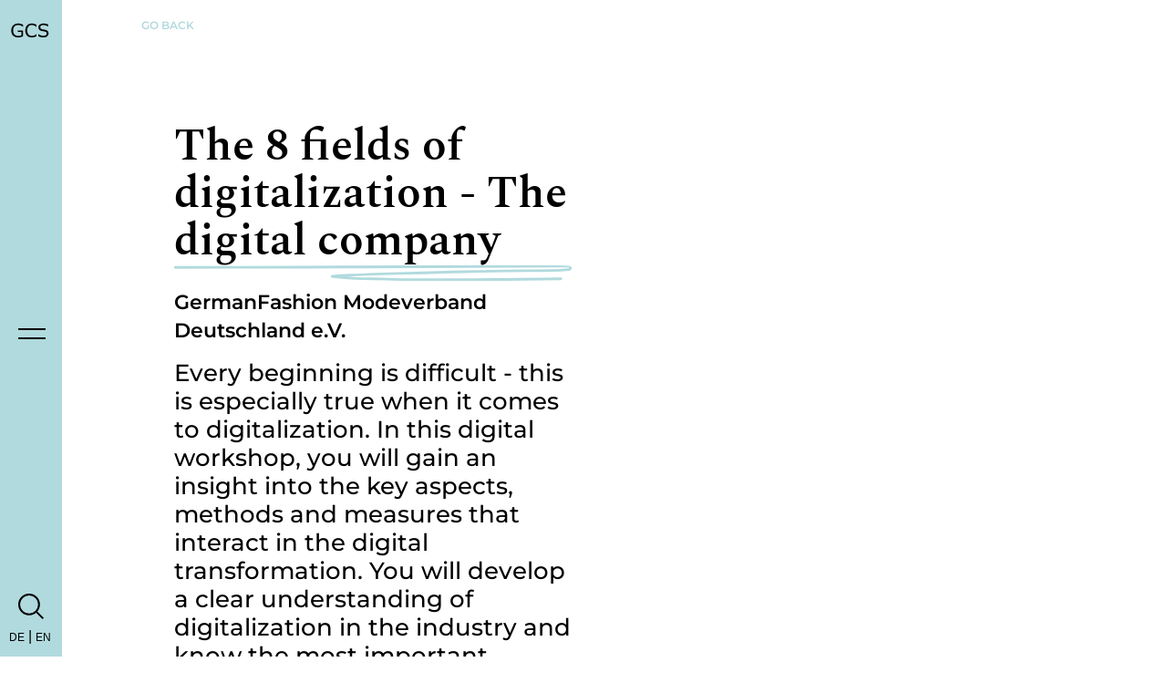

--- FILE ---
content_type: text/html; charset=UTF-8
request_url: http://www.gcs-consulting.de/en/node/324
body_size: 7111
content:


<!-- THEME DEBUG -->
<!-- THEME HOOK: 'html' -->
<!-- FILE NAME SUGGESTIONS:
   * html--node--324.html.twig
   * html--node--%.html.twig
   * html--node.html.twig
   x html.html.twig
-->
<!-- BEGIN OUTPUT from 'themes/master/templates/html.html.twig' -->
<!DOCTYPE html>
<html lang="en" dir="ltr" prefix="content: http://purl.org/rss/1.0/modules/content/  dc: http://purl.org/dc/terms/  foaf: http://xmlns.com/foaf/0.1/  og: http://ogp.me/ns#  rdfs: http://www.w3.org/2000/01/rdf-schema#  schema: http://schema.org/  sioc: http://rdfs.org/sioc/ns#  sioct: http://rdfs.org/sioc/types#  skos: http://www.w3.org/2004/02/skos/core#  xsd: http://www.w3.org/2001/XMLSchema# ">
  <head>
  <script id="Cookiebot" src="https://consent.cookiebot.com/uc.js" data-cbid="cdad7611-a31a-48b6-a472-469fa349f1c2" data-blockingmode="auto" type="text/javascript"></script>
    <meta charset="utf-8" />
<meta name="title" content="The 8 fields of digitalization - The digital company | GCS Consulting" />
<link rel="canonical" href="http://www.gcs-consulting.de/en/8-fields-digitalization-digital-company.html" />
<meta name="Generator" content="Drupal 8 (https://www.drupal.org)" />
<meta name="MobileOptimized" content="width" />
<meta name="HandheldFriendly" content="true" />
<meta name="viewport" content="width=device-width, initial-scale=1.0" />
<link rel="shortcut icon" href="/core/misc/favicon.ico" type="image/vnd.microsoft.icon" />
<link rel="alternate" hreflang="de" href="http://www.gcs-consulting.de/die-8-felder-der-digitalisierung-das-digitale-unternehmen.html" />
<link rel="alternate" hreflang="en" href="http://www.gcs-consulting.de/en/8-fields-digitalization-digital-company.html" />
<link rel="revision" href="http://www.gcs-consulting.de/en/8-fields-digitalization-digital-company.html" />

    <title>The 8 fields of digitalization - The digital company | GCS Consulting</title>
    <link rel="stylesheet" media="all" href="/core/assets/vendor/normalize-css/normalize.css?t9b8aj" />
<link rel="stylesheet" media="all" href="/core/misc/normalize-fixes.css?t9b8aj" />
<link rel="stylesheet" media="all" href="/core/themes/stable/css/system/components/ajax-progress.module.css?t9b8aj" />
<link rel="stylesheet" media="all" href="/core/themes/stable/css/system/components/align.module.css?t9b8aj" />
<link rel="stylesheet" media="all" href="/core/themes/stable/css/system/components/autocomplete-loading.module.css?t9b8aj" />
<link rel="stylesheet" media="all" href="/core/themes/stable/css/system/components/fieldgroup.module.css?t9b8aj" />
<link rel="stylesheet" media="all" href="/core/themes/stable/css/system/components/container-inline.module.css?t9b8aj" />
<link rel="stylesheet" media="all" href="/core/themes/stable/css/system/components/clearfix.module.css?t9b8aj" />
<link rel="stylesheet" media="all" href="/core/themes/stable/css/system/components/details.module.css?t9b8aj" />
<link rel="stylesheet" media="all" href="/core/themes/stable/css/system/components/hidden.module.css?t9b8aj" />
<link rel="stylesheet" media="all" href="/core/themes/stable/css/system/components/item-list.module.css?t9b8aj" />
<link rel="stylesheet" media="all" href="/core/themes/stable/css/system/components/js.module.css?t9b8aj" />
<link rel="stylesheet" media="all" href="/core/themes/stable/css/system/components/nowrap.module.css?t9b8aj" />
<link rel="stylesheet" media="all" href="/core/themes/stable/css/system/components/position-container.module.css?t9b8aj" />
<link rel="stylesheet" media="all" href="/core/themes/stable/css/system/components/progress.module.css?t9b8aj" />
<link rel="stylesheet" media="all" href="/core/themes/stable/css/system/components/reset-appearance.module.css?t9b8aj" />
<link rel="stylesheet" media="all" href="/core/themes/stable/css/system/components/resize.module.css?t9b8aj" />
<link rel="stylesheet" media="all" href="/core/themes/stable/css/system/components/sticky-header.module.css?t9b8aj" />
<link rel="stylesheet" media="all" href="/core/themes/stable/css/system/components/system-status-counter.css?t9b8aj" />
<link rel="stylesheet" media="all" href="/core/themes/stable/css/system/components/system-status-report-counters.css?t9b8aj" />
<link rel="stylesheet" media="all" href="/core/themes/stable/css/system/components/system-status-report-general-info.css?t9b8aj" />
<link rel="stylesheet" media="all" href="/core/themes/stable/css/system/components/tabledrag.module.css?t9b8aj" />
<link rel="stylesheet" media="all" href="/core/themes/stable/css/system/components/tablesort.module.css?t9b8aj" />
<link rel="stylesheet" media="all" href="/core/themes/stable/css/system/components/tree-child.module.css?t9b8aj" />
<link rel="stylesheet" media="all" href="/core/themes/classy/css/components/action-links.css?t9b8aj" />
<link rel="stylesheet" media="all" href="/core/themes/classy/css/components/breadcrumb.css?t9b8aj" />
<link rel="stylesheet" media="all" href="/core/themes/classy/css/components/button.css?t9b8aj" />
<link rel="stylesheet" media="all" href="/core/themes/classy/css/components/collapse-processed.css?t9b8aj" />
<link rel="stylesheet" media="all" href="/core/themes/classy/css/components/container-inline.css?t9b8aj" />
<link rel="stylesheet" media="all" href="/core/themes/classy/css/components/details.css?t9b8aj" />
<link rel="stylesheet" media="all" href="/core/themes/classy/css/components/exposed-filters.css?t9b8aj" />
<link rel="stylesheet" media="all" href="/core/themes/classy/css/components/field.css?t9b8aj" />
<link rel="stylesheet" media="all" href="/core/themes/classy/css/components/form.css?t9b8aj" />
<link rel="stylesheet" media="all" href="/core/themes/classy/css/components/icons.css?t9b8aj" />
<link rel="stylesheet" media="all" href="/core/themes/classy/css/components/inline-form.css?t9b8aj" />
<link rel="stylesheet" media="all" href="/core/themes/classy/css/components/item-list.css?t9b8aj" />
<link rel="stylesheet" media="all" href="/core/themes/classy/css/components/link.css?t9b8aj" />
<link rel="stylesheet" media="all" href="/core/themes/classy/css/components/links.css?t9b8aj" />
<link rel="stylesheet" media="all" href="/core/themes/classy/css/components/menu.css?t9b8aj" />
<link rel="stylesheet" media="all" href="/core/themes/classy/css/components/more-link.css?t9b8aj" />
<link rel="stylesheet" media="all" href="/core/themes/classy/css/components/pager.css?t9b8aj" />
<link rel="stylesheet" media="all" href="/core/themes/classy/css/components/tabledrag.css?t9b8aj" />
<link rel="stylesheet" media="all" href="/core/themes/classy/css/components/tableselect.css?t9b8aj" />
<link rel="stylesheet" media="all" href="/core/themes/classy/css/components/tablesort.css?t9b8aj" />
<link rel="stylesheet" media="all" href="/core/themes/classy/css/components/tabs.css?t9b8aj" />
<link rel="stylesheet" media="all" href="/core/themes/classy/css/components/textarea.css?t9b8aj" />
<link rel="stylesheet" media="all" href="/core/themes/classy/css/components/ui-dialog.css?t9b8aj" />
<link rel="stylesheet" media="all" href="/core/themes/classy/css/components/messages.css?t9b8aj" />
<link rel="stylesheet" media="all" href="/themes/master/css/app.css?t9b8aj" />
<link rel="stylesheet" media="all" href="/themes/master/css/slick/slick.css?t9b8aj" />
<link rel="stylesheet" media="all" href="/themes/master/css/slick/slick-theme.css?t9b8aj" />

    
<!--[if lte IE 8]>
<script src="/core/assets/vendor/html5shiv/html5shiv.min.js?v=3.7.3"></script>
<![endif]-->

    <script src="/core/assets/vendor/jquery/jquery.min.js?v=3.4.1"></script>
<script src="/themes/master/js/slick/slick.min.js?v=1.x"></script>
<script src="/themes/master/js/jquery.waitforimages.min.js?v=1.x"></script>
<script src="/themes/master/js/skrollr.min-min.js?v=1.x"></script>
<script src="/themes/master/js/skrollr.menu.min.js?v=1.x"></script>
<script src="/themes/master/node_modules/foundation-sites/dist/js/foundation.js?v=1.x"></script>
<script src="/themes/master/js/app.js?v=1.x"></script>

	<!-- Google tag (gtag.js) --> <script async src=https://www.googletagmanager.com/gtag/js?id=G-EH837RBPE5></script> <script> window.dataLayer = window.dataLayer || []; function gtag(){dataLayer.push(arguments);} gtag('js', new Date()); gtag('config', 'G-EH837RBPE5'); </script>
  </head>
  
  <body class="page-node-324 node-event white">
        <a href="#main-content" class="visually-hidden focusable">
      Skip to main content
    </a>
    
    

<!-- THEME DEBUG -->
<!-- THEME HOOK: 'off_canvas_page_wrapper' -->
<!-- BEGIN OUTPUT from 'core/themes/stable/templates/content/off-canvas-page-wrapper.html.twig' -->
  <div class="dialog-off-canvas-main-canvas" data-off-canvas-main-canvas>
    

<!-- THEME DEBUG -->
<!-- THEME HOOK: 'page' -->
<!-- FILE NAME SUGGESTIONS:
   * page--event.html.twig
   * page--node--324.html.twig
   * page--node--%.html.twig
   * page--node.html.twig
   x page.html.twig
-->
<!-- BEGIN OUTPUT from 'themes/master/templates/page.html.twig' -->













	





<div class="content-left bright-blue">
			<a href="/"><img class="logo-schrift" src="/themes/master/images/GCS_GCS_Logo_small12.svg" /></a>
			<div class="menu">
		<div class="button-box" id="menu-button">
							<div class="bar black" id="bar1"></div>
				<div class="bar black" id="bar2"></div>
					</div>
	</div>
	<div class="search" id="test-search">
					<div class="bar-search black" id="bar-search"></div>
			<div class="bar-search black" id="bar-search-1"></div>
			<svg id="search" class="search_svg" xmlns="http://www.w3.org/2000/svg" width="27.773" height="27.77" viewBox="0 0 27.773 27.77">
				<g id="Gruppe_1056" data-name="Gruppe 1056" transform="translate(-39 -39)">
					<circle id="svg_circle" class="svg_circle black" data-name="Ellipse 8" cx="10.807" cy="10.807" r="10.807" transform="translate(40 40)" fill="none" stroke="#fff" stroke-miterlimit="10" stroke-width="2"/>
					<line class="svg_line black" id="svg_line" data-name="Linie 10" x1="7.618" y1="7.615" transform="translate(58.448 58.448)" fill="none" stroke="#fff" stroke-miterlimit="10" stroke-width="2"/>
				</g>
			</svg>
			<div class="sidebarlang sidebarlang-subs hide-for-small-only">
				<a href="/die-8-felder-der-digitalisierung-das-digitale-unternehmen.html">DE</a> | <a href="/en/8-fields-digitalization-digital-company.html">EN</a>
			</div>			
		
	</div>
</div>
			
<div class="menu-content" id="menucontent">
	<!-- Menü, automatisch hidden-->
	<div class="grid-container">
		<div class="grid-x grid-padding-x">
					
			
							<div class="small-12 medium-10 medium-offset-2 large-10 large-offset-2 mobile cell">
					<a href="/en/about.html">
						About						
													<svg class="hide-for-small-only" xmlns="http://www.w3.org/2000/svg" width="150" height="40" viewBox="0 0 245.001 12.945"><path class="path-blue" id="line-2" d="M136,1601.276c79.068,0,244.833-3.648,241.963-1.706s-21.563,2.893-50.632,2.977-126.535,3.253-118.077,4.168c.507.055,8.339,1.466,24,1.579,16.658.12,3.033,1.528,113.775,0" transform="translate(-136 -1599)" fill="none" stroke="#000000" stroke-linecap="round" stroke-width="3" fill-rule="evenodd"/></svg>						
												
												
												
												
																														
					</a>
				</div>			
							<div class="small-12 medium-10 medium-offset-2 large-10 large-offset-2 mobile cell">
					<a href="/en/know-how.html">
						Know How						
												
													<svg class="hide-for-small-only" xmlns="http://www.w3.org/2000/svg" width="288.542" height="40" viewBox="0 0 388.542 22.049"><g id="Page-2" transform="translate(-1.5 -1.501)"><g id="_1-1-home" data-name="1-1-home" transform="translate(3 3)"><path class="path-turkis" id="line-2" d="M136,1603.359c125.967,0,390.055-6.989,385.483-3.268s-34.352,5.542-80.665,5.7-201.588,6.233-188.114,7.984c.808.105,13.285,2.808,38.232,3.024,26.539.23,4.832,2.927,181.26,0" transform="translate(-136 -1599)"fill="none" stroke="#82d0c3" stroke-linecap="round" stroke-width="3" fill-rule="evenodd"/></g></g></svg>						
												
												
												
																														
					</a>
				</div>			
							<div class="small-12 medium-10 medium-offset-2 large-10 large-offset-2 mobile cell">
					<a href="/en/news.html">
						News						
												
												
													<svg class="hide-for-small-only" xmlns="http://www.w3.org/2000/svg" width="250" height="40" viewBox="0 0 245.001 12.945"><path class="path-brightblue" id="line-2" d="M136,1601.276c79.068,0,244.833-3.648,241.963-1.706s-21.563,2.893-50.632,2.977-126.535,3.253-118.077,4.168c.507.055,8.339,1.466,24,1.579,16.658.12,3.033,1.528,113.775,0" transform="translate(-136 -1599)" fill="none" stroke="#000000" stroke-linecap="round" stroke-width="3" fill-rule="evenodd"/></svg>						
												
												
																														
					</a>
				</div>			
							<div class="small-12 medium-10 medium-offset-2 large-10 large-offset-2 mobile cell">
					<a href="/en/consultant-platform.html">
						Consultant Platform						
												
												
												
							
							<svg class="hide-for-small-only" xmlns="http://www.w3.org/2000/svg" width="400" height="40" viewBox="0 0 245.001 12.945"><path class="path-yellow" id="line-2" d="M136,1601.276c79.068,0,244.833-3.648,241.963-1.706s-21.563,2.893-50.632,2.977-126.535,3.253-118.077,4.168c.507.055,8.339,1.466,24,1.579,16.658.12,3.033,1.528,113.775,0" transform="translate(-136 -1599)" fill="none" stroke="#000000" stroke-linecap="round" stroke-width="3" fill-rule="evenodd"/></svg>						
												
																														
					</a>
				</div>			
							<div class="small-12 medium-10 medium-offset-2 large-10 large-offset-2 mobile cell">
					<a href="/en/career.html">
						Career						
												
												
												
												
													<svg class="hide-for-small-only" xmlns="http://www.w3.org/2000/svg" width="200" height="40" viewBox="0 0 245.001 12.945"><path class="path-white" id="line-2" d="M136,1601.276c79.068,0,244.833-3.648,241.963-1.706s-21.563,2.893-50.632,2.977-126.535,3.253-118.077,4.168c.507.055,8.339,1.466,24,1.579,16.658.12,3.033,1.528,113.775,0" transform="translate(-136 -1599)" fill="none" stroke="#000000" stroke-linecap="round" stroke-width="3" fill-rule="evenodd"/></svg>						
																														
					</a>
				</div>			
							<div class="small-12 medium-10 medium-offset-2 large-10 large-offset-2 mobile cell">
					<a href="/en/press.html">
						Press						
												
												
												
												
													<svg class="hide-for-small-only" xmlns="http://www.w3.org/2000/svg" width="200" height="40" viewBox="0 0 245.001 12.945"><path class="path-white" id="line-2" d="M136,1601.276c79.068,0,244.833-3.648,241.963-1.706s-21.563,2.893-50.632,2.977-126.535,3.253-118.077,4.168c.507.055,8.339,1.466,24,1.579,16.658.12,3.033,1.528,113.775,0" transform="translate(-136 -1599)" fill="none" stroke="#000000" stroke-linecap="round" stroke-width="3" fill-rule="evenodd"/></svg>						
																														
					</a>
				</div>			
				
		</div>
	</div>
	<div class="content-bottom">
		<div class="grid-container">
			<div class="grid-x grid-padding-x">
				<div class="medium-2 medium-offset-2 large-2 large-offset-2 cell">
					<p><a href="/en/imprint.html">Imprint</a></p>
				</div>
				<div class="medium-2 large-2 cell">
					<p><a href="/en/data-privacy.html">Data protection</a></p>
				</div>
				<div class="medium-2 large-2 cell">
					<p><a href="/en/contact.html">Contact</a></p>
				</div>
				<div class="small-12 medium-2 large-2 language cell">
					<div class="grid-container">
						<div class="grid-x grid-padding-x">
							<div class="small-6 medium-6 large-6 cell">
								<p><a href="/die-8-felder-der-digitalisierung-das-digitale-unternehmen.html">DE</a></p>
							</div>
							<div class="small-6 medium-6 large-6 cell">
								<p><a href="/en/8-fields-digitalization-digital-company.html">EN</a></p>
							</div>
						</div>
					</div>				
				</div>
			</div>
		</div>
	</div>
</div>

<!-- Menü Ende-->
<div class="search-content" id="searchcontent">
	<!-- Menü, automatisch hidden-->
	<div class="grid-container">
		<div class="grid-x grid-padding-x">
			<div class="small-10 small-offset-1 medium-offset-0 large-8 large-offset-2 cell">
				<div class="searchfield">
					<p>Please enter your search term</p>
					

<!-- THEME DEBUG -->
<!-- THEME HOOK: 'region' -->
<!-- FILE NAME SUGGESTIONS:
   * region--featured-top.html.twig
   x region.html.twig
-->
<!-- BEGIN OUTPUT from 'core/themes/classy/templates/layout/region.html.twig' -->
  <div class="region region-featured-top">
    

<!-- THEME DEBUG -->
<!-- THEME HOOK: 'block' -->
<!-- FILE NAME SUGGESTIONS:
   * block--searchapipagesearchblockform.html.twig
   * block--search-api-page-form-block.html.twig
   * block--search-api-page.html.twig
   x block.html.twig
-->
<!-- BEGIN OUTPUT from 'core/themes/classy/templates/block/block.html.twig' -->
<div class="search-api-page-block-form-suche search-form search-block-form container-inline block block-search-api-page block-search-api-page-form-block" data-drupal-selector="search-api-page-block-form-suche" id="block-searchapipagesearchblockform">
  
    
      

<!-- THEME DEBUG -->
<!-- THEME HOOK: 'form' -->
<!-- BEGIN OUTPUT from 'core/themes/classy/templates/form/form.html.twig' -->
<form action="/en/node/324" method="post" id="search-api-page-block-form-suche" accept-charset="UTF-8">
  

<!-- THEME DEBUG -->
<!-- THEME HOOK: 'form_element' -->
<!-- BEGIN OUTPUT from 'core/themes/classy/templates/form/form-element.html.twig' -->
<div class="js-form-item form-item js-form-type-search form-type-search js-form-item-keys form-item-keys form-no-label">
      

<!-- THEME DEBUG -->
<!-- THEME HOOK: 'form_element_label' -->
<!-- BEGIN OUTPUT from 'core/themes/classy/templates/form/form-element-label.html.twig' -->
<label for="edit-keys" class="visually-hidden">Search</label>
<!-- END OUTPUT from 'core/themes/classy/templates/form/form-element-label.html.twig' -->


        

<!-- THEME DEBUG -->
<!-- THEME HOOK: 'input__search' -->
<!-- FILE NAME SUGGESTIONS:
   * input--search.html.twig
   x input.html.twig
-->
<!-- BEGIN OUTPUT from 'core/themes/classy/templates/form/input.html.twig' -->
<input title="Enter the terms you wish to search for." data-drupal-selector="edit-keys" type="search" id="edit-keys" name="keys" value="" size="15" maxlength="128" class="form-search" />

<!-- END OUTPUT from 'core/themes/classy/templates/form/input.html.twig' -->


        </div>

<!-- END OUTPUT from 'core/themes/classy/templates/form/form-element.html.twig' -->



<!-- THEME DEBUG -->
<!-- THEME HOOK: 'input__hidden' -->
<!-- FILE NAME SUGGESTIONS:
   * input--hidden.html.twig
   x input.html.twig
-->
<!-- BEGIN OUTPUT from 'core/themes/classy/templates/form/input.html.twig' -->
<input autocomplete="off" data-drupal-selector="form-yfspoxwhbifq6ccio-rrlyxvwpbzjrfvbnok37vtym" type="hidden" name="form_build_id" value="form-_YfSpoxwhBiFQ6Ccio-rRlyxVWPBZjrfvBNok37VtYM" />

<!-- END OUTPUT from 'core/themes/classy/templates/form/input.html.twig' -->



<!-- THEME DEBUG -->
<!-- THEME HOOK: 'input__hidden' -->
<!-- FILE NAME SUGGESTIONS:
   * input--hidden.html.twig
   x input.html.twig
-->
<!-- BEGIN OUTPUT from 'core/themes/classy/templates/form/input.html.twig' -->
<input data-drupal-selector="edit-search-api-page-block-form-suche" type="hidden" name="form_id" value="search_api_page_block_form_suche" />

<!-- END OUTPUT from 'core/themes/classy/templates/form/input.html.twig' -->



<!-- THEME DEBUG -->
<!-- THEME HOOK: 'container' -->
<!-- BEGIN OUTPUT from 'core/themes/classy/templates/form/container.html.twig' -->
<div data-drupal-selector="edit-actions" class="form-actions js-form-wrapper form-wrapper" id="edit-actions">

<!-- THEME DEBUG -->
<!-- THEME HOOK: 'input__submit' -->
<!-- FILE NAME SUGGESTIONS:
   * input--submit.html.twig
   x input.html.twig
-->
<!-- BEGIN OUTPUT from 'core/themes/classy/templates/form/input.html.twig' -->
<input class="search-form__submit button js-form-submit form-submit" data-drupal-selector="edit-submit" type="submit" id="edit-submit" name="op" value="A" />

<!-- END OUTPUT from 'core/themes/classy/templates/form/input.html.twig' -->

</div>

<!-- END OUTPUT from 'core/themes/classy/templates/form/container.html.twig' -->


</form>

<!-- END OUTPUT from 'core/themes/classy/templates/form/form.html.twig' -->


  </div>

<!-- END OUTPUT from 'core/themes/classy/templates/block/block.html.twig' -->


  </div>

<!-- END OUTPUT from 'core/themes/classy/templates/layout/region.html.twig' -->


				</div>
			</div>
		</div>
	</div>
</div>

<div id="skrollr-body">
	

<!-- THEME DEBUG -->
<!-- THEME HOOK: 'region' -->
<!-- FILE NAME SUGGESTIONS:
   * region--content.html.twig
   x region.html.twig
-->
<!-- BEGIN OUTPUT from 'core/themes/classy/templates/layout/region.html.twig' -->
  <div class="region region-content">
    

<!-- THEME DEBUG -->
<!-- THEME HOOK: 'block' -->
<!-- FILE NAME SUGGESTIONS:
   * block--master-content.html.twig
   * block--system-main-block.html.twig
   * block--system.html.twig
   x block.html.twig
-->
<!-- BEGIN OUTPUT from 'core/themes/classy/templates/block/block.html.twig' -->
<div id="block-master-content" class="block block-system block-system-main-block">
  
    
      

<!-- THEME DEBUG -->
<!-- THEME HOOK: 'node' -->
<!-- FILE NAME SUGGESTIONS:
   * node--324--full.html.twig
   * node--324.html.twig
   * node--event--full.html.twig
   x node--event.html.twig
   * node--full.html.twig
   * node.html.twig
-->
<!-- BEGIN OUTPUT from 'themes/master/templates/node--event.html.twig' -->
<div class="box" id="box">
	<div class="navigation-container white">
		<div class="grid-container">
			<div class="grid-x grid-padding-x">
				<div class="medium-10 medium-offset-1 large-10 large-offset-1 cell">
					<div class="left-content">
						<a class="href-back brightblue" href="javascript:history.back();">Go back</a>
					</div>					
				</div>
			</div>
		</div>
	</div>

	<div class="grid-container">
		<div class="grid-container">
			<div class="grid-x grid-padding-x detail-h1-start event-font-size">
				<div class="medium-10 medium-offset-1 large-5 large-offset-1 cell">
					<h1>
						The 8 fields of digitalization - The digital company
						<svg xmlns="http://www.w3.org/2000/svg" width="100%" height="100%" viewBox="0 0 461.371 17.51"><g id="Page-1" transform="translate(137.384 63.054)"><g id="_1-3-detail" data-name="1-3-detail" transform="translate(-136.134 -61.805)"><g id="illustration" transform="translate(0 0)"><path style="fill:none; stroke-miterlimit:10; stroke-dasharray:10000; stroke: rgb(177, 218, 222); stroke-width: 3" data-50="stroke-dashoffset:10000;" data-end="stroke-dashoffset:0;" id="Path" d="M75.787,1.206C227.7,1.206,533.853-1.1,534.2,1.05s7.37,3.765-48.481,3.9-243.107,5.184-226.858,6.64c.975.087,16.021,2.335,46.106,2.515,32,.191,5.827,2.434,218.593,0" transform="translate(-75.787 -0.134)" fill="none" stroke="#82d0c3" stroke-linecap="round" stroke-width="2.5" fill-rule="evenodd"/></g></g></g></svg>
					</h1>
						<p><strong>GermanFashion Modeverband Deutschland e.V.&nbsp;</strong></p>

							
						<p>Every beginning is difficult - this is especially true when it comes to digitalization. In this digital workshop, you will gain an insight into the key aspects, methods and measures that interact in the digital transformation. You will develop a clear understanding of digitalization in the industry and know the most important technology trends. Get to know the 8 fields of digitalization and find out how you can use them as an opportunity.</p

				</div>
				<div class="medium-10 medium-offset-1 large-4 large-offset-2 cell">
					<h6>Date</h6>
					<p>


					
						Thursday, 14. March 2024,<br />
						09:30 - 16:30 o'clock
					</p>
					<h6>Moderation</h6>
					<p>Angelina M. Schock, Managing Partner&nbsp;&nbsp;</p>

<p>Dennis Hüge, Business Consultant&nbsp;</p>

					<h6>Organizer</h6>
					<p><strong>GermanFashion Modeverband Deutschland e.V.&nbsp;</strong></p>

					
										
						<h6>Place</h6>
						<p>
							Webinar<br />
							<br />
							 
						</p>
										
				<div class="footer">
										
										
						<div class="grid-x grid-padding-x" style="margin-bottom: calc(2 * 0.9375rem);">
							<div class="small-12 large-12 cell"> 
								<a href="https://germanfashion-akademie.de/anmeldung/?eventId=22634564-42fc-477f-aefe-a53162728556" target="_blank" class="order-publication-btn anmbutton">Registration</a>
							</div>
						</div>
										
										
										
										
										
										
					<div class="grid-x grid-padding-x  event-font-size" style="margin-bottom: 0.9375rem;">
						<div class="large-6 medium-6 cell">
							<p><a href="/ical.php?start=14.03.2024 07:30&end=14.03.2024 14:30&desc=The 8 fields of digitalization - The digital company&url=http://www.gcs-consulting.de/en/8-fields-digitalization-digital-company.html" target="_blank" class="order-publication-btn dlbtn">ICS</a></p>
						</div>
						<div class="large-6 medium-6 cell">					
															<p><a href="/sites/default/files/2024-02/Themenplan_8_Felder_der_Digitalisierung_140324_Online.pdf" target="_blank" class="order-publication-btn dlbtn">Agenda</a></p>
													</div>					
					</div>
					
					<div class="grid-x grid-padding-x  event-font-size social">
						<div class="large-12 cell">
														
													</div>
					</div>					
				
				</div>



					
				</div>
			</div>
		</div>
			</div>
</div>
<style>
.order-publication-btn{
	display: block !important;
}
.anmbutton{
	background-color: #b1dade !important;
	color: #000000 !important;
}
.dlbtn{
	background-image: url("data:image/svg+xml,%3Csvg xmlns='http://www.w3.org/2000/svg' width='14.122' height='21.919' viewBox='0 0 14.122 21.919'%3E%3Cg id='Gruppe_1091' data-name='Gruppe 1091' transform='translate(-1188.644 113.331) rotate(-90)'%3E%3Cpath id='Pfad_3807' data-name='Pfad 3807' d='M0,0V8.89H9.081' transform='translate(103.822 1189.351) rotate(45)' fill='none' stroke='%23fff' stroke-width='2'/%3E%3Cline id='Linie_14' data-name='Linie 14' y1='0.109' x2='15.825' transform='translate(97.5 1195.688)' fill='none' stroke='%23fff' stroke-width='2'/%3E%3Cline id='Linie_28' data-name='Linie 28' y2='12' transform='translate(92.412 1189.885)' fill='none' stroke='%23fff' stroke-width='2'/%3E%3C/g%3E%3C/svg%3E");	
	background-position: 135px;
	background-repeat: no-repeat;	
}
.dlbtn:hover {
	background-image: url("data:image/svg+xml,%3Csvg xmlns='http://www.w3.org/2000/svg' width='14.122' height='21.919' viewBox='0 0 14.122 21.919'%3E%3Cg id='Gruppe_1091' data-name='Gruppe 1091' transform='translate(-1188.644 113.331) rotate(-90)'%3E%3Cpath id='Pfad_3807' data-name='Pfad 3807' d='M0,0V8.89H9.081' transform='translate(103.822 1189.351) rotate(45)' fill='none' stroke='%23000' stroke-width='2'/%3E%3Cline id='Linie_14' data-name='Linie 14' y1='0.109' x2='15.825' transform='translate(97.5 1195.688)' fill='none' stroke='%23000' stroke-width='2'/%3E%3Cline id='Linie_28' data-name='Linie 28' y2='12' transform='translate(92.412 1189.885)' fill='none' stroke='%23000' stroke-width='2'/%3E%3C/g%3E%3C/svg%3E");		
}
.social img {
	display: inline-block;
	margin-right: 20px;
}
.white .footer {
	margin-top: 45px;
}
</style>

<!-- END OUTPUT from 'themes/master/templates/node--event.html.twig' -->


  </div>

<!-- END OUTPUT from 'core/themes/classy/templates/block/block.html.twig' -->


  </div>

<!-- END OUTPUT from 'core/themes/classy/templates/layout/region.html.twig' -->


	<div class="grid-container">
		<div class="footer">
							<div class="grid-x grid-padding-x">
					<div class="small-12 medium-10 medium-offset-1 large-4 large-offset-1 cell h2-center">
											</div>
					<div class="small-12 medium-10 medium-offset-1  large-4 large-offset-3 cell h2-center">
											</div>
				</div>
						
			<div class="footer-content">
				<div class="grid-container">
					<div class="grid-x grid-padding-x">
						<div class="medium-5 medium-offset-1 large-3 large-offset-1 cell">
							<p><span class="grey">Phone</span><br>+49 (0)89 - 89 13 65 - 0</p>
						</div>
						<div class="medium-5 medium-offset-1 large-3 large-offset-4 cell">
							<p><span class="grey">Mail</span><br><a href="mailto:info@gcs-consulting.de">info@gcs-consulting.de</a></p>
						</div>
					</div>
				</div>
				<div class="grid-container">
					<div class="grid-x grid-padding-x bottom-align">
						<div class="medium-5 medium-offset-1 large-3 large-offset-1 align-bottom cell">
							<p>
								<span class="grey">Address</span><br>
								GCS Consulting GmbH<br />
Firkenweg 1<br />
85774 Unterföhring<br />
Germany
							</p>
						</div>
						<div class="medium-5 medium-offset-1 large-2 large-offset-4 cell">
							<a href="/en/imprint.html"><p class="grey">Imprint</p></a>
							<a href="/en/data-privacy.html"><p class="grey">Data protection</p></a>
							
															<a href="https://subscribe.newsletter2go.com/?n2g=ewunqdpf-5ocdxumr-uhe" target="_blank"><p class="grey">Newsletter</p></a>
														
							
							
							


						</div>
					</div>
				</div>
			</div>
		</div>
	</div>
</div>
          
          


<!-- END OUTPUT from 'themes/master/templates/page.html.twig' -->


  </div>

<!-- END OUTPUT from 'core/themes/stable/templates/content/off-canvas-page-wrapper.html.twig' -->


    
    
  </body>
</html>

<!-- END OUTPUT from 'themes/master/templates/html.html.twig' -->



--- FILE ---
content_type: text/css
request_url: http://www.gcs-consulting.de/themes/master/css/slick/slick-theme.css?t9b8aj
body_size: 3613
content:
@charset 'UTF-8';
/* Slider */
.slick-loading .slick-list
{
    background: #fff url('./ajax-loader.gif') center center no-repeat;
}

/* Icons */
@font-face
{
    font-family: 'slick';
    font-weight: normal;
    font-style: normal;

    src: url('./fonts/slick.eot');
    src: url('./fonts/slick.eot?#iefix') format('embedded-opentype'), url('./fonts/slick.woff') format('woff'), url('./fonts/slick.ttf') format('truetype'), url('./fonts/slick.svg#slick') format('svg');
}
@font-face{
  font-family: "arrowfont";
  font-style: normal;
  font-weight: 400;
  src: url("../fonts/arrowfont/ARROW.ttf") format("ttf"), url("../fonts/arrowfont/ARROW.woff") format("woff"), url("../fonts/arrowfont/ARROW.otf") format("otf"), url("../fonts/arrowfont/ARROW.svg") format("svg");
}
/* Arrows */
.slick-prev,
.slick-next
{
    line-height: 0;

    position: absolute;
    top:4%;

    display: block;

    width: 20px;
    height: 20px;
    padding: 0;
    -webkit-transform: rotate(90deg);
    -ms-transform: rotate(90deg);
    transform: rotate(90deg);

    cursor: pointer;

    color: transparent;
    border: none;
    outline: none;
    background: transparent;
}
.slick-prev:hover,
.slick-prev:focus,
.slick-next:hover,
.slick-next:focus
{
    color: transparent;
    outline: none;
    background: transparent;
}
.slick-prev:hover:before,
.slick-prev:focus:before,
.slick-next:hover:before,
.slick-next:focus:before
{
    opacity: 1;
}
.slick-prev.slick-disabled:before,
.slick-next.slick-disabled:before
{
    opacity: .25;
}

.slick-prev:before,
.slick-next:before
{
    font-family: 'arrowfont';
    font-size: 29px;
    line-height:1;
    color: white;

    -webkit-font-smoothing: antialiased;
    -moz-osx-font-smoothing: grayscale;
}

.slick-prev
{
    left: -40px;
    top:50%;
    transform: rotate(-90deg);
}
[dir='rtl'] .slick-prev
{
    right: 0;
    left: auto;
}
.slick-prev:before
{
    content: 'A';
}
[dir='rtl'] .slick-prev:before
{
    content: '→';
}

.slick-next
{
    right:-25px;
    top:50%;
}
@media(max-width:667px){
  .slick-next,.slick-prev{
    top:3%;
  }
  .slick-prev{
	  left:-25px;
  }
}
@media(max-width:325px){
  .slick-next,.slick-prev{
    top:8px;
  }
}
[dir='rtl'] .slick-next
{
    right: auto;
    left: -25px;
}
.slick-next:before
{
    content: 'A';
}
[dir='rtl'] .slick-next:before
{
    content: 'A'; 
}

/* Dots */
.slick-dotted.slick-slider
{
    margin-bottom: 30px;
}

.slick-dots
{
    position: absolute;
    bottom: -25px;

    display: block;

    width: 100%;
    padding: 0;
    margin: 0;

    list-style: none;

    text-align: center;
}
.slick-dots li
{
    position: relative;

    display: inline-block;

    width: 20px;
    height: 20px;
    margin: 0 5px;
    padding: 0;

    cursor: pointer;
}
.slick-dots li button
{
    font-size: 0;
    line-height: 0;

    display: block;

    width: 20px;
    height: 20px;
    padding: 5px;

    cursor: pointer;

    color: transparent;
    border: 0;
    outline: none;
    background: transparent;
}
.slick-dots li button:hover,
.slick-dots li button:focus
{
    outline: none;
}
.slick-dots li button:hover:before,
.slick-dots li button:focus:before
{
    opacity: 1;
}
.slick-dots li button:before
{
    font-family: 'slick';
    font-size: 6px;
    line-height: 20px;

    position: absolute;
    top: 0;
    left: 0;

    width: 20px;
    height: 20px;

    content: '•';
    text-align: center;

    opacity: .25;
    color: black;

    -webkit-font-smoothing: antialiased;
    -moz-osx-font-smoothing: grayscale;
}
.slick-dots li.slick-active button:before
{
    opacity: .75;
    color: black;
}


--- FILE ---
content_type: application/x-javascript
request_url: https://consentcdn.cookiebot.com/consentconfig/cdad7611-a31a-48b6-a472-469fa349f1c2/gcs-consulting.de/configuration.js
body_size: 93
content:
CookieConsent.configuration.tags.push({id:32100416,type:"script",tagID:"",innerHash:"528853538",outerHash:"-335027083",tagHash:"6140545000170",url:"https://www.google-analytics.com/analytics.js",resolvedUrl:"https://www.google-analytics.com/analytics.js",cat:[3]});

--- FILE ---
content_type: text/javascript
request_url: http://www.gcs-consulting.de/themes/master/js/app.js?v=1.x
body_size: 9747
content:

jQuery(document).ready(function() {
  var menucontent = document.getElementById("menucontent");
  jQuery("#menu-button").click(animate_open);
  jQuery("#test-search").click(search_start);
  
  
  jQuery(".node-content_seite .content-margin a").each(function() {

	  if(jQuery(this).attr("href").indexOf(".pdf") >= 0) {
		  
		  jQuery(this).attr("target", "_blank");
		  jQuery(this).addClass("order-publication-btn");
	  }
  });



 jQuery(".years-2023").on("click", function() {
	 jQuery(".cont2020").hide();
	 jQuery(".cont2021").hide();
	 jQuery(".cont2022").hide();

	 jQuery(".years-2020").removeClass("active");	 	 
	 jQuery(".years-2021").removeClass("active");
	  jQuery(".years-2022").removeClass("active");
	 
	 	 
	 jQuery(".years-2023").addClass("active");
	 jQuery(".cont2023").show();
 });

 jQuery(".years-2022").on("click", function() {
	 jQuery(".cont2020").hide();
	 jQuery(".cont2021").hide();
	 jQuery(".cont2022").hide();
	 jQuery(".cont2023").hide();

	 jQuery(".years-2020").removeClass("active");	 	 
	 jQuery(".years-2021").removeClass("active");
	  jQuery(".years-2022").removeClass("active");
	  jQuery(".years-2023").removeClass("active");
	 
	 	 
	 jQuery(".years-2022").addClass("active");
	 jQuery(".cont2022").show();
 });

 jQuery(".years-2020").on("click", function() {
	 jQuery(".cont2020").hide();
	 jQuery(".cont2021").hide();
	 jQuery(".cont2022").hide();
jQuery(".cont2023").hide();
	 jQuery(".years-2020").removeClass("active");	 	 
	 jQuery(".years-2021").removeClass("active");
	  jQuery(".years-2022").removeClass("active");
	 jQuery(".years-2023").removeClass("active");
	 	 
	 jQuery(".years-2020").addClass("active");
	 jQuery(".cont2020").show();	 
 });
 
 jQuery(".years-2021").on("click", function() {
	 jQuery(".cont2020").hide();
	 jQuery(".cont2021").hide();
	 jQuery(".cont2022").hide();
jQuery(".cont2023").hide();
	 jQuery(".years-2020").removeClass("active");	 	 
	 jQuery(".years-2021").removeClass("active");
	  jQuery(".years-2022").removeClass("active");
	 
	 	 jQuery(".years-2023").removeClass("active");
	 jQuery(".years-2021").addClass("active");
	 jQuery(".cont2021").show();
 }); 
	 
	
  jQuery("form.search-api-page-block-form-suche").appendTo("#searchcontent div.searchfield");
	/*var search_button = document.getElementById("edit-submit"); 
	search_button.value = "A";*/
	/*
  var search_button = jQuery("#edit-submit");
  if(search_button.length){
  	search_button.val("A");
  }
  */
  
  /* jQuery(".scroll").on("click", function(){ //scrollanimation Navigation
	if (jQuery(window).width() > 1024){
  		var href = jQuery(this).attr("href");
  			jQuery("html, body").animate({
    			scrollTop:jQuery(href).offset().top -200
  			},"slow");
  		}
	});
  */
  
jQuery('#buyform').submit(function() {
	console.log("SUB");
	
	console.log(jQuery('input[name="email"]').val());
	
		console.log(jQuery('input[name="email2"]').val());
	
	if(jQuery('input[name="email"]').val() != jQuery('input[name="email2"]').val()) {
		alert("Die angegebenen E-Mail Adressen stimmen nicht überein.")
		return false;
	}
});


  
  function animate_open(){
  
    jQuery("#bar2").toggleClass("active");

    setTimeout(() =>{
      jQuery("#menucontent").toggleClass("active");
      jQuery("#info-banner").toggleClass("active");
      if(jQuery("#box").length){
	      document.getElementById("box").style.visibility = "hidden";
      }
      jQuery("#bar1").toggleClass("animate");
      jQuery("#bar2").toggleClass("animate-2");
    },400);

    jQuery("#menu-button").unbind("click");
    jQuery("#menu-button").click(animate_close);
  }

  function animate_close(){
    jQuery("#bar1").toggleClass("animate");
    jQuery("#bar2").toggleClass("animate-2");

    setTimeout(() =>{
      jQuery("#menucontent").toggleClass("active");
      jQuery("#bar2").toggleClass("active");
      jQuery("#info-banner").toggleClass("active");
      if(jQuery("#box").length){
	      document.getElementById("box").style.visibility = "visible";
      }
    },400);

    jQuery("#menu-button").unbind("click");
    jQuery("#menu-button").click(animate_open);
  }

  function search_start(){
    jQuery("#search").toggleClass("active");//Suchanimation (Kreis)//
    setTimeout(() =>{
      jQuery("#search").toggleClass("active-2");//Suchanimation Strich //
    },100);
    setTimeout(() =>{
      jQuery("#bar-search").toggleClass("active_bar");//Beide Kreuze erscheinen weiß und sind visible
      jQuery("#bar-search-1").toggleClass("active_bar");
      jQuery("#menu-button").toggleClass("active");//!?!
      if(document.getElementById("box").length){
	     document.getElementById("box").style.visibility = "hidden";
      }
      document.getElementById("menucontent").style.visibility = "hidden";
      if(jQuery("#info-banner").length){
      	document.getElementById("info-banner").style.visibility = "hidden";
      }
    },600);
    setTimeout(() =>{
      jQuery("#bar-search").toggleClass("active_bar-2");//Beide Kreuze drehen sich um 45 Grad
      jQuery("#bar-search-1").toggleClass("active_bar-2");
      jQuery("#searchcontent").toggleClass("active");
    },700);
    jQuery("#test-search").unbind("click");
    jQuery("#test-search").click(search_close);
  }

  function search_close(){
    jQuery("#bar-search").toggleClass("active_bar-2");
    jQuery("#bar-search-1").toggleClass("active_bar-2");
    setTimeout(() =>{
      jQuery("#bar-search").toggleClass("active_bar");
      jQuery("#bar-search-1").toggleClass("active_bar");
    },200);
    setTimeout(() =>{
      jQuery("#searchcontent").toggleClass("active");
      jQuery("#menu-button").toggleClass("active");
      document.getElementById("box").style.visibility = "visible";
      document.getElementById("menucontent").style.visibility = "visible";
      if(jQuery("#info-banner").length){
      	document.getElementById("info-banner").style.visibility = "visible";
      }
    },500);
    setTimeout(() =>{
      jQuery("#search").toggleClass("active");
      jQuery("#search").toggleClass("active-2");
    },500);
    jQuery("#test-search").unbind("click");
    jQuery("#test-search").click(search_start);
  }

  if(jQuery('.slide-text').length){
    jQuery('.slide-text').slick({
      arrows: true,
      slidesToShow: 1,
      slidesToScroll: 1,
    });
  }
  
  
  if(jQuery('.stufenlsider').length){
    jQuery('.stufenlsider').slick({
      arrows: true,
      slidesToShow: 1,
      slidesToScroll: 1,
	  autoplay: true,
	  autoplaySpeed: 3000,
    });
  } 
    
  if(jQuery('.banner-slider').length){
    jQuery('.banner-slider').slick({
      arrows: false,
      slidesToShow: 1,
      slidesToScroll: 1,
	  autoplay: true,
	  autoplaySpeed: 3000,
    });
  }  
  
  
  if(jQuery('.slide-partner-aboutslider').length){
    jQuery('.slide-partner-aboutslider').slick({
      slidesToShow: 4,
      slidesToScroll: 1,
      arrows: true,
      infinite: true,
      initialSlide: 1,
      responsive: [
        {
          breakpoint:700,
          settings: {
            slidesToShow: 1,
          }
        },
        {
          breakpoint:1025,
          settings: {
            slidesToShow: 3,
          }
        },
        {
          breakpoint:769,
          settings: {
            slidesToShow: 2,
          }
        }
      ]
    });
    

  } 
    
  if(jQuery('.event-container-vaaa').length){
    jQuery('.event-container-vaaa .slide-partner').slick({
      slidesToShow: 4,
      slidesToScroll: 1,
      arrows: true,
      infinite: true,
      initialSlide: 1,
      responsive: [
        {
          breakpoint:700,
          settings: {
            slidesToShow: 1,
          }
        },
        {
          breakpoint:1025,
          settings: {
            slidesToShow: 3,
          }
        },
        {
          breakpoint:769,
          settings: {
            slidesToShow: 2,
          }
        }
      ]
    });
	jQuery('.event-container-vaaa .slide-partner').slick('slickPrev');
  }  
  
  
    
  if(jQuery('.slide-partner-news').length){
    jQuery('.slide-partner-news').slick({
      slidesToShow: 4,
      slidesToScroll: 1,
      arrows: true,
      infinite: true,
      responsive: [
        {
          breakpoint:700,
          settings: {
            slidesToShow: 1,
          }
        },
        {
          breakpoint:1025,
          settings: {
            slidesToShow: 3,
          }
        },
        {
          breakpoint:769,
          settings: {
            slidesToShow: 2,
          }
        }
      ]
    });
  }
  if(jQuery('.slide-job').length){
   	jQuery('.slide-job').slick({
    	slidesToShow: 2,
		slidesToScroll: 1,
		arrows: true,
		infinite: true,
		responsive: [
    		{
        		breakpoint:700,
				settings: {
					slidesToShow: 1,
					}
    		}
		]
    });
	jQuery('.job-kasten').each(function() {
    	var solutionWidth = jQuery(this).outerWidth();
		jQuery(this).css('height', solutionWidth - 20);
	});
  }
  jQuery('.solution-kasten').each(function() {
    var solutionWidth = jQuery(this).outerWidth();
    jQuery(this).css('height', solutionWidth - 20);
  });
});

 window.addEventListener("load", function(event) {
	 
    if(jQuery("#svg_main").length){
	    if ($(window).width() < 1400) {
	      var main_svg = document.getElementById("svg_main");
	      main_svg.removeAttribute("viewBox");
	      main_svg.setAttribute("viewBox", "0 0 1200 2340" );
	    }
	    if ($(window).width() < 1280) {
	      var main_svg = document.getElementById("svg_main");
	      main_svg.removeAttribute("viewBox");
	      main_svg.setAttribute("viewBox", "0 0 1150 2340" );
	    }
	}
	var s = skrollr.init({forceHeight: false});
	setTimeout(function () {
		skrollr.get().refresh();
	}, 0);
	skrollr.menu.init(s, {
		animate: true,
	});
});

--- FILE ---
content_type: image/svg+xml
request_url: http://www.gcs-consulting.de/themes/master/images/GCS_GCS_Logo_small12.svg
body_size: 2288
content:
<?xml version="1.0" encoding="utf-8"?>
<!-- Generator: Adobe Illustrator 24.0.0, SVG Export Plug-In . SVG Version: 6.00 Build 0)  -->
<svg version="1.1" id="Ebene_1" xmlns="http://www.w3.org/2000/svg" xmlns:xlink="http://www.w3.org/1999/xlink" x="0px" y="0px"
	 viewBox="0 0 108 73" style="enable-background:new 0 0 108 73;" xml:space="preserve">
<g>
	<path d="M10.3,50.2c1.5,1.4,3.4,2.5,5.5,3.2c2.2,0.7,4.6,1.1,7.2,1.1c2,0,4.1-0.3,6.3-0.9c2.2-0.6,4.2-1.4,6-2.2V37.1H21.9V41h9
		v8.2c-1.1,0.4-2.3,0.8-3.8,1.1c-1.4,0.3-2.9,0.4-4.3,0.4c-3.9,0-7-1.2-9.3-3.6c-2.3-2.4-3.4-5.8-3.4-10.1c0-4.1,1.1-7.4,3.3-9.8
		s5.1-3.6,8.9-3.6c1.7,0,3.1,0.2,4.5,0.5c1.3,0.3,2.5,0.7,3.5,1.2c0.9,0.4,1.7,0.9,2.6,1.5c0.9,0.6,1.6,1.1,2,1.4h0.4v-5.3
		c-2.3-1.1-4.4-1.9-6.4-2.3c-2-0.5-3.9-0.7-5.8-0.7c-5.5,0-9.7,1.5-12.9,4.6C7,27.6,5.4,31.8,5.4,37.1c0,2.9,0.4,5.5,1.3,7.6
		C7.5,47,8.7,48.8,10.3,50.2z"/>
	<path d="M64,53.5c1.1-0.3,2-0.7,2.6-1c0.7-0.3,1.4-0.7,2.2-1v-5.2h-0.3c-1.6,1.5-3.4,2.6-5.3,3.3c-1.9,0.7-3.9,1.1-6,1.1
		c-1.6,0-3-0.3-4.4-0.8c-1.4-0.5-2.6-1.4-3.7-2.5c-1-1.1-1.8-2.4-2.5-4.1c-0.6-1.7-1-3.7-1-6.1c0-2.2,0.3-4.2,0.9-5.9
		c0.6-1.7,1.4-3.1,2.4-4.3c1.1-1.2,2.3-2,3.6-2.5c1.4-0.5,2.9-0.8,4.6-0.8c2.1,0,4,0.4,5.8,1.1c1.8,0.7,3.6,1.8,5.5,3.4h0.3v-5.3
		c-2.2-1.1-4.2-1.9-6-2.3c-1.8-0.4-3.6-0.7-5.4-0.7c-2.5,0-4.7,0.4-6.7,1.1c-2,0.8-3.7,1.9-5.2,3.3c-1.5,1.5-2.6,3.3-3.4,5.5
		c-0.8,2.2-1.2,4.6-1.2,7.4c0,2.9,0.4,5.5,1.2,7.6c0.8,2.2,1.9,4,3.4,5.4c1.5,1.5,3.2,2.5,5.2,3.2c2,0.7,4.2,1,6.6,1
		c1.3,0,2.5-0.1,3.5-0.3C62.1,54,63.1,53.7,64,53.5z"/>
	<path d="M86,54.5c2.2,0,4.2-0.3,5.8-0.8s3-1.3,4.2-2.2c1.1-0.9,1.9-2,2.5-3.2c0.6-1.3,0.9-2.6,0.9-3.9c0-2.4-0.6-4.3-1.9-5.6
		c-1.3-1.3-3.1-2.3-5.6-3c-1.2-0.3-2.7-0.6-4.5-0.9c-1.8-0.3-3.1-0.6-4.1-0.8c-1.8-0.4-3.1-1-3.8-1.8c-0.7-0.8-1.1-1.9-1.1-3.3
		c0-1.6,0.7-2.8,2.2-3.8c1.4-1,3.4-1.5,5.7-1.5c2.2,0,4.3,0.4,6.4,1.1c2.1,0.7,3.7,1.6,5,2.7h0.3v-5.3c-1.5-0.7-3.2-1.2-5.2-1.7
		c-2-0.4-4.1-0.7-6.5-0.7c-3.6,0-6.6,0.9-9,2.7c-2.4,1.8-3.5,4.1-3.5,6.9c0,2.4,0.7,4.4,2.1,5.9c1.4,1.5,3.6,2.6,6.6,3.2
		c1.5,0.3,2.9,0.5,4.2,0.7c1.3,0.2,2.5,0.4,3.6,0.7c1.5,0.4,2.6,0.9,3.3,1.6c0.7,0.7,1.1,1.8,1.1,3.3c0,1.7-0.8,3.1-2.3,4.1
		c-1.5,1-3.7,1.5-6.4,1.5c-1.9,0-4-0.4-6.2-1.1c-2.2-0.8-4.2-1.8-5.9-3.3h-0.3v5.6c2,0.9,3.9,1.5,5.9,2C81.5,54.3,83.6,54.5,86,54.5
		z"/>
</g>
</svg>


--- FILE ---
content_type: application/x-javascript; charset=utf-8
request_url: https://consent.cookiebot.com/cdad7611-a31a-48b6-a472-469fa349f1c2/cc.js?renew=false&referer=www.gcs-consulting.de&dnt=false&init=false
body_size: 216
content:
if(console){var cookiedomainwarning='Error: The domain WWW.GCS-CONSULTING.DE is not authorized to show the cookie banner for domain group ID cdad7611-a31a-48b6-a472-469fa349f1c2. Please add it to the domain group in the Cookiebot Manager to authorize the domain.';if(typeof console.warn === 'function'){console.warn(cookiedomainwarning)}else{console.log(cookiedomainwarning)}};

--- FILE ---
content_type: text/javascript
request_url: http://www.gcs-consulting.de/themes/master/js/skrollr.min-min.js?v=1.x
body_size: 12389
content:
!function(e,t,r){"use strict";function n(r){if(o=t.documentElement,a=t.body,_(),ne=this,se=(r=r||{}).constants||{},r.easing)for(var n in r.easing)Y[n]=r.easing[n];ge=r.edgeStrategy||"set",ie={beforerender:r.beforerender,render:r.render,keyframe:r.keyframe},(le=!1!==r.forceHeight)&&(Pe=r.scale||1),ce=r.mobileDeceleration||w,ue=!1!==r.smoothScrolling,me=r.smoothScrollingDuration||E,pe={targetTop:ne.getScrollTop()},($e=(r.mobileCheck||function(){return/Android|iPhone|iPad|iPod|BlackBerry/i.test(navigator.userAgent||navigator.vendor||e.opera)})())?((ae=t.getElementById(r.skrollrBody||x))&&re(),R(),Ae(o,[y,S],[T])):Ae(o,[y,b],[T]),ne.refresh(),ye(e,"resize orientationchange",function(){var e=o.clientWidth,t=o.clientHeight;(t!==qe||e!==ze)&&(qe=t,ze=e,Le=!0)});var i=G();return function e(){X(),he=i(e)}(),ne}var o,a,i={get:function(){return ne},init:function(e){return ne||new n(e)},VERSION:"0.6.30"},l=Object.prototype.hasOwnProperty,s=e.Math,c=e.getComputedStyle,f="touchstart",u="touchmove",m="touchcancel",p="touchend",d="skrollable",g=d+"-before",v=d+"-between",h=d+"-after",y="skrollr",T="no-"+y,b=y+"-desktop",S=y+"-mobile",k="linear",w=.004,x="skrollr-body",E=200,A="center",F="bottom",C="___skrollable_id",H=/^(?:input|textarea|button|select)$/i,D=/^\s+|\s+$/g,I=/^data(?:-(_\w+))?(?:-?(-?\d*\.?\d+p?))?(?:-?(start|end|top|center|bottom))?(?:-?(top|center|bottom))?$/,P=/\s*(@?[\w\-\[\]]+)\s*:\s*(.+?)\s*(?:;|$)/gi,N=/^(@?[a-z\-]+)\[(\w+)\]$/,O=/-([a-z0-9_])/g,V=function(e,t){return t.toUpperCase()},z=/[\-+]?[\d]*\.?[\d]+/g,q=/\{\?\}/g,L=/rgba?\(\s*-?\d+\s*,\s*-?\d+\s*,\s*-?\d+/g,M=/[a-z\-]+-gradient/g,$="",B="",_=function(){var e=/^(?:O|Moz|webkit|ms)|(?:-(?:o|moz|webkit|ms)-)/;if(c){var t=c(a,null);for(var r in t)if($=r.match(e)||+r==r&&t[r].match(e))break;if(!$)return void($=B="");"-"===($=$[0]).slice(0,1)?(B=$,$={"-webkit-":"webkit","-moz-":"Moz","-ms-":"ms","-o-":"O"}[$]):B="-"+$.toLowerCase()+"-"}},G=function(){var t=e.requestAnimationFrame||e[$.toLowerCase()+"RequestAnimationFrame"],r=He();return($e||!t)&&(t=function(t){var n=He()-r,o=s.max(0,1e3/60-n);return e.setTimeout(function(){r=He(),t()},o)}),t},K=function(){var t=e.cancelAnimationFrame||e[$.toLowerCase()+"CancelAnimationFrame"];return($e||!t)&&(t=function(t){return e.clearTimeout(t)}),t},Y={begin:function(){return 0},end:function(){return 1},linear:function(e){return e},quadratic:function(e){return e*e},cubic:function(e){return e*e*e},swing:function(e){return-s.cos(e*s.PI)/2+.5},sqrt:function(e){return s.sqrt(e)},outCubic:function(e){return s.pow(e-1,3)+1},bounce:function(e){var t;if(.5083>=e)t=3;else if(.8489>=e)t=9;else if(.96208>=e)t=27;else{if(!(.99981>=e))return 1;t=91}return 1-s.abs(3*s.cos(e*t*1.028)/t)}};n.prototype.refresh=function(e){var n,o,a=!1;for(e===r?(a=!0,oe=[],Me=0,e=t.getElementsByTagName("*")):e.length===r&&(e=[e]),n=0,o=e.length;o>n;n++){var i=e[n],l=i,s=[],c=ue,f=ge,u=!1;if(a&&C in i&&delete i[C],i.attributes){for(var m=0,p=i.attributes.length;p>m;m++){var g=i.attributes[m];if("data-anchor-target"!==g.name)if("data-smooth-scrolling"!==g.name)if("data-edge-strategy"!==g.name)if("data-emit-events"!==g.name){var v=g.name.match(I);if(null!==v){var h={props:g.value,element:i,eventType:g.name.replace(O,V)};s.push(h);var y=v[1];y&&(h.constant=y.substr(1));var T=v[2];/p$/.test(T)?(h.isPercentage=!0,h.offset=(0|T.slice(0,-1))/100):h.offset=0|T;var b=v[3],S=v[4]||b;b&&"start"!==b&&"end"!==b?(h.mode="relative",h.anchors=[b,S]):(h.mode="absolute","end"===b?h.isEnd=!0:h.isPercentage||(h.offset=h.offset*Pe))}}else u=!0;else f=g.value;else c="off"!==g.value;else if(null===(l=t.querySelector(g.value)))throw'Unable to find anchor target "'+g.value+'"'}var k,w,x;if(s.length)!a&&C in i?(x=i[C],k=oe[x].styleAttr,w=oe[x].classAttr):(x=i[C]=Me++,k=i.style.cssText,w=Ee(i)),oe[x]={element:i,styleAttr:k,classAttr:w,anchorTarget:l,keyFrames:s,smoothScrolling:c,edgeStrategy:f,emitEvents:u,lastFrameIndex:-1},Ae(i,[d],[])}}for(ke(),n=0,o=e.length;o>n;n++){var E=oe[e[n][C]];E!==r&&(j(E),Z(E))}return ne},n.prototype.relativeToAbsolute=function(e,t,r){var n=o.clientHeight,a=e.getBoundingClientRect(),i=a.top,l=a.bottom-a.top;return t===F?i-=n:t===A&&(i-=n/2),r===F?i+=l:r===A&&(i+=l/2),(i+=ne.getScrollTop())+.5|0},n.prototype.animateTo=function(e,t){t=t||{};var n=He(),o=ne.getScrollTop(),a=t.duration===r?1e3:t.duration;return(fe={startTop:o,topDiff:e-o,targetTop:e,duration:a,startTime:n,endTime:n+a,easing:Y[t.easing||k],done:t.done}).topDiff||(fe.done&&fe.done.call(ne,!1),fe=r),ne},n.prototype.stopAnimateTo=function(){fe&&fe.done&&fe.done.call(ne,!0),fe=r},n.prototype.isAnimatingTo=function(){return!!fe},n.prototype.isMobile=function(){return $e},n.prototype.setScrollTop=function(t,r){return de=!0===r,$e?Be=s.min(s.max(t,0),Ie):e.scrollTo(0,t),ne},n.prototype.getScrollTop=function(){return $e?Be:e.pageYOffset||o.scrollTop||a.scrollTop||0},n.prototype.getMaxScrollTop=function(){return Ie},n.prototype.on=function(e,t){return ie[e]=t,ne},n.prototype.off=function(e){return delete ie[e],ne},n.prototype.destroy=function(){K()(he),be(),Ae(o,[T],[y,b,S]);for(var e=0,t=oe.length;t>e;e++)te(oe[e].element);o.style.overflow=a.style.overflow="",o.style.height=a.style.height="",ae&&i.setStyle(ae,"transform","none"),ne=r,ae=r,ie=r,le=r,Ie=0,Pe=1,se=r,ce=r,Ne="down",Oe=-1,ze=0,qe=0,Le=!1,fe=r,ue=r,me=r,pe=r,de=r,Me=0,ge=r,$e=!1,Be=0,ve=r};var R=function(){var n,i,l,c,d,g,v,h,y,T,b;ye(o,[f,u,m,p].join(" "),function(e){var o=e.changedTouches[0];for(c=e.target;3===c.nodeType;)c=c.parentNode;switch(d=o.clientY,g=o.clientX,y=e.timeStamp,H.test(c.tagName)||e.preventDefault(),e.type){case f:n&&n.blur(),ne.stopAnimateTo(),n=c,i=v=d,l=g,y;break;case u:H.test(c.tagName)&&t.activeElement!==c&&e.preventDefault(),h=d-v,b=y-T,ne.setScrollTop(Be-h,!0),v=d,T=y;break;default:case m:case p:var a=i-d,S=l-g;if(49>S*S+a*a){if(!H.test(n.tagName)){n.focus();var k=t.createEvent("MouseEvents");k.initMouseEvent("click",!0,!0,e.view,1,o.screenX,o.screenY,o.clientX,o.clientY,e.ctrlKey,e.altKey,e.shiftKey,e.metaKey,0,null),n.dispatchEvent(k)}return}n=r;var w=h/b;w=s.max(s.min(w,3),-3);var x=s.abs(w/ce),E=w*x+.5*ce*x*x,A=ne.getScrollTop()-E,F=0;A>Ie?(F=(Ie-A)/E,A=Ie):0>A&&(F=-A/E,A=0),x*=1-F,ne.animateTo(A+.5|0,{easing:"outCubic",duration:x})}}),e.scrollTo(0,0),o.style.overflow=a.style.overflow="hidden"},U=function(e,t){for(var r=0,n=oe.length;n>r;r++){var o,a,s=oe[r],c=s.element,f=s.smoothScrolling?e:t,u=s.keyFrames,m=u.length,p=u[0],y=u[u.length-1],T=f<p.frame,b=f>y.frame,S=T?p:y,k=s.emitEvents,w=s.lastFrameIndex;if(T||b){if(T&&-1===s.edge||b&&1===s.edge)continue;switch(T?(Ae(c,[g],[h,v]),k&&w>-1&&(Se(c,p.eventType,Ne),s.lastFrameIndex=-1)):(Ae(c,[h],[g,v]),k&&m>w&&(Se(c,y.eventType,Ne),s.lastFrameIndex=m)),s.edge=T?-1:1,s.edgeStrategy){case"reset":te(c);continue;case"ease":f=S.frame;break;default:case"set":var x=S.props;for(o in x)l.call(x,o)&&(a=ee(x[o].value),0===o.indexOf("@")?c.setAttribute(o.substr(1),a):i.setStyle(c,o,a));continue}}else 0!==s.edge&&(Ae(c,[d,v],[g,h]),s.edge=0);for(var E=0;m-1>E;E++)if(f>=u[E].frame&&f<=u[E+1].frame){var A=u[E],F=u[E+1];for(o in A.props)if(l.call(A.props,o)){var C=(f-A.frame)/(F.frame-A.frame);C=A.props[o].easing(C),a=Q(A.props[o].value,F.props[o].value,C),a=ee(a),0===o.indexOf("@")?c.setAttribute(o.substr(1),a):i.setStyle(c,o,a)}k&&w!==E&&(Se(c,"down"===Ne?A.eventType:F.eventType,Ne),s.lastFrameIndex=E);break}}},X=function(){Le&&(Le=!1,ke());var e,t,n=ne.getScrollTop(),o=He();if(fe)o>=fe.endTime?(n=fe.targetTop,e=fe.done,fe=r):(t=fe.easing((o-fe.startTime)/fe.duration),n=fe.startTop+t*fe.topDiff|0),ne.setScrollTop(n,!0);else if(!de){pe.targetTop-n&&(pe={startTop:Oe,topDiff:n-Oe,targetTop:n,startTime:Ve,endTime:Ve+me}),o<=pe.endTime&&(t=Y.sqrt((o-pe.startTime)/me),n=pe.startTop+t*pe.topDiff|0)}if(de||Oe!==n){de=!1;var a={curTop:n,lastTop:Oe,maxTop:Ie,direction:Ne=n>Oe?"down":Oe>n?"up":Ne};!1!==(ie.beforerender&&ie.beforerender.call(ne,a))&&(U(n,ne.getScrollTop()),$e&&ae&&i.setStyle(ae,"transform","translate(0, "+-Be+"px) "+ve),Oe=n,ie.render&&ie.render.call(ne,a)),e&&e.call(ne,!1)}Ve=o},j=function(e){for(var t=0,r=e.keyFrames.length;r>t;t++){for(var n,o,a,i,l=e.keyFrames[t],s={};null!==(i=P.exec(l.props));)a=i[1],o=i[2],null!==(n=a.match(N))?(a=n[1],n=n[2]):n=k,o=o.indexOf("!")?W(o):[o.slice(1)],s[a]={value:o,easing:Y[n]};l.props=s}},W=function(e){var t=[];return L.lastIndex=0,e=e.replace(L,function(e){return e.replace(z,function(e){return e/255*100+"%"})}),B&&(M.lastIndex=0,e=e.replace(M,function(e){return B+e})),e=e.replace(z,function(e){return t.push(+e),"{?}"}),t.unshift(e),t},Z=function(e){var t,r,n={};for(t=0,r=e.keyFrames.length;r>t;t++)J(e.keyFrames[t],n);for(n={},t=e.keyFrames.length-1;t>=0;t--)J(e.keyFrames[t],n)},J=function(e,t){var r;for(r in t)l.call(e.props,r)||(e.props[r]=t[r]);for(r in e.props)t[r]=e.props[r]},Q=function(e,t,r){var n,o=e.length;if(o!==t.length)throw"Can't interpolate between \""+e[0]+'" and "'+t[0]+'"';var a=[e[0]];for(n=1;o>n;n++)a[n]=e[n]+(t[n]-e[n])*r;return a},ee=function(e){var t=1;return q.lastIndex=0,e[0].replace(q,function(){return e[t++]})},te=function(e,t){for(var r,n,o=0,a=(e=[].concat(e)).length;a>o;o++)n=e[o],(r=oe[n[C]])&&(t?(n.style.cssText=r.dirtyStyleAttr,Ae(n,r.dirtyClassAttr)):(r.dirtyStyleAttr=n.style.cssText,r.dirtyClassAttr=Ee(n),n.style.cssText=r.styleAttr,Ae(n,r.classAttr)))},re=function(){ve="translateZ(0)",i.setStyle(ae,"transform",ve);var e=c(ae),t=e.getPropertyValue("transform"),r=e.getPropertyValue(B+"transform");t&&"none"!==t||r&&"none"!==r||(ve="")};i.setStyle=function(e,t,r){var n=e.style;if("zIndex"===(t=t.replace(O,V).replace("-","")))isNaN(r)?n[t]=r:n[t]=""+(0|r);else if("float"===t)n.styleFloat=n.cssFloat=r;else try{$&&(n[$+t.slice(0,1).toUpperCase()+t.slice(1)]=r),n[t]=r}catch(e){}};var ne,oe,ae,ie,le,se,ce,fe,ue,me,pe,de,ge,ve,he,ye=i.addEvent=function(t,r,n){for(var o,a=function(t){return(t=t||e.event).target||(t.target=t.srcElement),t.preventDefault||(t.preventDefault=function(){t.returnValue=!1,t.defaultPrevented=!0}),n.call(this,t)},i=0,l=(r=r.split(" ")).length;l>i;i++)o=r[i],t.addEventListener?t.addEventListener(o,n,!1):t.attachEvent("on"+o,a),_e.push({element:t,name:o,listener:n})},Te=i.removeEvent=function(e,t,r){for(var n=0,o=(t=t.split(" ")).length;o>n;n++)e.removeEventListener?e.removeEventListener(t[n],r,!1):e.detachEvent("on"+t[n],r)},be=function(){for(var e,t=0,r=_e.length;r>t;t++)e=_e[t],Te(e.element,e.name,e.listener);_e=[]},Se=function(e,t,r){ie.keyframe&&ie.keyframe.call(ne,e,t,r)},ke=function(){var e=ne.getScrollTop();Ie=0,le&&!$e&&(a.style.height=""),function(){var e,t,r,n,a,i,l,c,f,u,m,p=o.clientHeight,d=we();for(c=0,f=oe.length;f>c;c++)for(t=(e=oe[c]).element,r=e.anchorTarget,a=0,i=(n=e.keyFrames).length;i>a;a++)u=(l=n[a]).offset,m=d[l.constant]||0,l.frame=u,l.isPercentage&&(u*=p,l.frame=u),"relative"===l.mode&&(te(t),l.frame=ne.relativeToAbsolute(r,l.anchors[0],l.anchors[1])-u,te(t,!0)),l.frame+=m,le&&!l.isEnd&&l.frame>Ie&&(Ie=l.frame);for(Ie=s.max(Ie,xe()),c=0,f=oe.length;f>c;c++){for(a=0,i=(n=(e=oe[c]).keyFrames).length;i>a;a++)m=d[(l=n[a]).constant]||0,l.isEnd&&(l.frame=Ie-l.offset+m);e.keyFrames.sort(De)}}(),le&&!$e&&(a.style.height=Ie+o.clientHeight+"px"),$e?ne.setScrollTop(s.min(ne.getScrollTop(),Ie)):ne.setScrollTop(e,!0),de=!0},we=function(){var e,t,r=o.clientHeight,n={};for(e in se)"function"==typeof(t=se[e])?t=t.call(ne):/p$/.test(t)&&(t=t.slice(0,-1)/100*r),n[e]=t;return n},xe=function(){var e=0;return ae&&(e=s.max(ae.offsetHeight,ae.scrollHeight)),s.max(e,a.scrollHeight,a.offsetHeight,o.scrollHeight,o.offsetHeight,o.clientHeight)-o.clientHeight},Ee=function(t){var r="className";return e.SVGElement&&t instanceof e.SVGElement&&(t=t[r],r="baseVal"),t[r]},Ae=function(t,n,o){var a="className";if(e.SVGElement&&t instanceof e.SVGElement&&(t=t[a],a="baseVal"),o!==r){for(var i=t[a],l=0,s=o.length;s>l;l++)i=Ce(i).replace(Ce(o[l])," ");i=Fe(i);for(var c=0,f=n.length;f>c;c++)-1===Ce(i).indexOf(Ce(n[c]))&&(i+=" "+n[c]);t[a]=Fe(i)}else t[a]=n},Fe=function(e){return e.replace(D,"")},Ce=function(e){return" "+e+" "},He=Date.now||function(){return+new Date},De=function(e,t){return e.frame-t.frame},Ie=0,Pe=1,Ne="down",Oe=-1,Ve=He(),ze=0,qe=0,Le=!1,Me=0,$e=!1,Be=0,_e=[];"function"==typeof define&&define.amd?define([],function(){return i}):"undefined"!=typeof module&&module.exports?module.exports=i:e.skrollr=i}(window,document);

--- FILE ---
content_type: text/javascript
request_url: http://www.gcs-consulting.de/themes/master/js/skrollr.menu.min.js?v=1.x
body_size: 1875
content:
/*! skrollr-menu 1.0.3 (2015-06-19) | Alexander Prinzhorn - https://github.com/Prinzhorn/skrollr-menu | Free to use under terms of MIT license */
(function(t,e){"use strict";var n=0,a="sqrt",o=1,r="data-menu-top",i="data-menu-offset",u="data-menu-duration",c="data-menu-ignore",l=e.skrollr,s=e.history,f=!!s.pushState,h=function(e){return e!==t&&e?"A"===e.tagName.toUpperCase()?e:h(e.parentNode):!1},p=function(t){if(1===t.which||0===t.button){var e=h(t.target);e&&m(e)&&t.preventDefault()}},m=function(n,a){var o;if(y){if(n.hostname!==e.location.hostname)return!1;if(n.pathname!==t.location.pathname)return!1;o=n.hash}else o=n.getAttribute("href");if(!/^#/.test(o))return!1;if(!a&&null!==n.getAttribute(c))return!1;var l,h;if(h=T?T(n):n.getAttribute(r),null!==h)l=/p$/.test(h)?h.slice(0,-1)/100*t.documentElement.clientHeight:+h*k;else{var p=t.getElementById(o.substr(1));if(!p)return!1;l=v.relativeToAbsolute(p,"top","top");var m=p.getAttribute(i);null!==m&&(l+=+m)}f&&N&&!a&&s.pushState({top:l},"",o);var d=parseInt(n.getAttribute(u),10),q=A(v.getScrollTop(),l);return isNaN(d)||(q=d),E&&E(o,l),S&&!a?v.animateTo(l,{duration:q,easing:b}):g(function(){v.setScrollTop(l)}),!0},d=function(){if(e.location.hash&&t.querySelector){var n=t.querySelector('a[href="'+e.location.hash+'"]');n||(n=t.createElement("a"),n.href=e.location.hash),m(n,!0)}},g=function(t){e.setTimeout(t,1)};l.menu={},l.menu.init=function(r,i){v=r,i=i||{},b=i.easing||a,S=i.animate!==!1,A=i.duration||n,T=i.handleLink,k=i.scale||o,y=i.complexLinks===!0,E=i.change,N=i.updateUrl!==!1,"number"==typeof A&&(A=function(t){return function(){return t}}(A)),l.addEvent(t,"click",p),f&&l.addEvent(e,"popstate",function(t){var e=t.state||{},n=e.top||0;g(function(){v.setScrollTop(n)})},!1),d()},l.menu.click=function(t){m(t)};var v,b,A,S,T,k,y,E,N;g(function(){e.location.hash&&e.scrollTo(0,0)})})(document,window);

--- FILE ---
content_type: text/javascript
request_url: http://www.gcs-consulting.de/themes/master/js/skrollr.min-min.js?v=1.x
body_size: 12389
content:
!function(e,t,r){"use strict";function n(r){if(o=t.documentElement,a=t.body,_(),ne=this,se=(r=r||{}).constants||{},r.easing)for(var n in r.easing)Y[n]=r.easing[n];ge=r.edgeStrategy||"set",ie={beforerender:r.beforerender,render:r.render,keyframe:r.keyframe},(le=!1!==r.forceHeight)&&(Pe=r.scale||1),ce=r.mobileDeceleration||w,ue=!1!==r.smoothScrolling,me=r.smoothScrollingDuration||E,pe={targetTop:ne.getScrollTop()},($e=(r.mobileCheck||function(){return/Android|iPhone|iPad|iPod|BlackBerry/i.test(navigator.userAgent||navigator.vendor||e.opera)})())?((ae=t.getElementById(r.skrollrBody||x))&&re(),R(),Ae(o,[y,S],[T])):Ae(o,[y,b],[T]),ne.refresh(),ye(e,"resize orientationchange",function(){var e=o.clientWidth,t=o.clientHeight;(t!==qe||e!==ze)&&(qe=t,ze=e,Le=!0)});var i=G();return function e(){X(),he=i(e)}(),ne}var o,a,i={get:function(){return ne},init:function(e){return ne||new n(e)},VERSION:"0.6.30"},l=Object.prototype.hasOwnProperty,s=e.Math,c=e.getComputedStyle,f="touchstart",u="touchmove",m="touchcancel",p="touchend",d="skrollable",g=d+"-before",v=d+"-between",h=d+"-after",y="skrollr",T="no-"+y,b=y+"-desktop",S=y+"-mobile",k="linear",w=.004,x="skrollr-body",E=200,A="center",F="bottom",C="___skrollable_id",H=/^(?:input|textarea|button|select)$/i,D=/^\s+|\s+$/g,I=/^data(?:-(_\w+))?(?:-?(-?\d*\.?\d+p?))?(?:-?(start|end|top|center|bottom))?(?:-?(top|center|bottom))?$/,P=/\s*(@?[\w\-\[\]]+)\s*:\s*(.+?)\s*(?:;|$)/gi,N=/^(@?[a-z\-]+)\[(\w+)\]$/,O=/-([a-z0-9_])/g,V=function(e,t){return t.toUpperCase()},z=/[\-+]?[\d]*\.?[\d]+/g,q=/\{\?\}/g,L=/rgba?\(\s*-?\d+\s*,\s*-?\d+\s*,\s*-?\d+/g,M=/[a-z\-]+-gradient/g,$="",B="",_=function(){var e=/^(?:O|Moz|webkit|ms)|(?:-(?:o|moz|webkit|ms)-)/;if(c){var t=c(a,null);for(var r in t)if($=r.match(e)||+r==r&&t[r].match(e))break;if(!$)return void($=B="");"-"===($=$[0]).slice(0,1)?(B=$,$={"-webkit-":"webkit","-moz-":"Moz","-ms-":"ms","-o-":"O"}[$]):B="-"+$.toLowerCase()+"-"}},G=function(){var t=e.requestAnimationFrame||e[$.toLowerCase()+"RequestAnimationFrame"],r=He();return($e||!t)&&(t=function(t){var n=He()-r,o=s.max(0,1e3/60-n);return e.setTimeout(function(){r=He(),t()},o)}),t},K=function(){var t=e.cancelAnimationFrame||e[$.toLowerCase()+"CancelAnimationFrame"];return($e||!t)&&(t=function(t){return e.clearTimeout(t)}),t},Y={begin:function(){return 0},end:function(){return 1},linear:function(e){return e},quadratic:function(e){return e*e},cubic:function(e){return e*e*e},swing:function(e){return-s.cos(e*s.PI)/2+.5},sqrt:function(e){return s.sqrt(e)},outCubic:function(e){return s.pow(e-1,3)+1},bounce:function(e){var t;if(.5083>=e)t=3;else if(.8489>=e)t=9;else if(.96208>=e)t=27;else{if(!(.99981>=e))return 1;t=91}return 1-s.abs(3*s.cos(e*t*1.028)/t)}};n.prototype.refresh=function(e){var n,o,a=!1;for(e===r?(a=!0,oe=[],Me=0,e=t.getElementsByTagName("*")):e.length===r&&(e=[e]),n=0,o=e.length;o>n;n++){var i=e[n],l=i,s=[],c=ue,f=ge,u=!1;if(a&&C in i&&delete i[C],i.attributes){for(var m=0,p=i.attributes.length;p>m;m++){var g=i.attributes[m];if("data-anchor-target"!==g.name)if("data-smooth-scrolling"!==g.name)if("data-edge-strategy"!==g.name)if("data-emit-events"!==g.name){var v=g.name.match(I);if(null!==v){var h={props:g.value,element:i,eventType:g.name.replace(O,V)};s.push(h);var y=v[1];y&&(h.constant=y.substr(1));var T=v[2];/p$/.test(T)?(h.isPercentage=!0,h.offset=(0|T.slice(0,-1))/100):h.offset=0|T;var b=v[3],S=v[4]||b;b&&"start"!==b&&"end"!==b?(h.mode="relative",h.anchors=[b,S]):(h.mode="absolute","end"===b?h.isEnd=!0:h.isPercentage||(h.offset=h.offset*Pe))}}else u=!0;else f=g.value;else c="off"!==g.value;else if(null===(l=t.querySelector(g.value)))throw'Unable to find anchor target "'+g.value+'"'}var k,w,x;if(s.length)!a&&C in i?(x=i[C],k=oe[x].styleAttr,w=oe[x].classAttr):(x=i[C]=Me++,k=i.style.cssText,w=Ee(i)),oe[x]={element:i,styleAttr:k,classAttr:w,anchorTarget:l,keyFrames:s,smoothScrolling:c,edgeStrategy:f,emitEvents:u,lastFrameIndex:-1},Ae(i,[d],[])}}for(ke(),n=0,o=e.length;o>n;n++){var E=oe[e[n][C]];E!==r&&(j(E),Z(E))}return ne},n.prototype.relativeToAbsolute=function(e,t,r){var n=o.clientHeight,a=e.getBoundingClientRect(),i=a.top,l=a.bottom-a.top;return t===F?i-=n:t===A&&(i-=n/2),r===F?i+=l:r===A&&(i+=l/2),(i+=ne.getScrollTop())+.5|0},n.prototype.animateTo=function(e,t){t=t||{};var n=He(),o=ne.getScrollTop(),a=t.duration===r?1e3:t.duration;return(fe={startTop:o,topDiff:e-o,targetTop:e,duration:a,startTime:n,endTime:n+a,easing:Y[t.easing||k],done:t.done}).topDiff||(fe.done&&fe.done.call(ne,!1),fe=r),ne},n.prototype.stopAnimateTo=function(){fe&&fe.done&&fe.done.call(ne,!0),fe=r},n.prototype.isAnimatingTo=function(){return!!fe},n.prototype.isMobile=function(){return $e},n.prototype.setScrollTop=function(t,r){return de=!0===r,$e?Be=s.min(s.max(t,0),Ie):e.scrollTo(0,t),ne},n.prototype.getScrollTop=function(){return $e?Be:e.pageYOffset||o.scrollTop||a.scrollTop||0},n.prototype.getMaxScrollTop=function(){return Ie},n.prototype.on=function(e,t){return ie[e]=t,ne},n.prototype.off=function(e){return delete ie[e],ne},n.prototype.destroy=function(){K()(he),be(),Ae(o,[T],[y,b,S]);for(var e=0,t=oe.length;t>e;e++)te(oe[e].element);o.style.overflow=a.style.overflow="",o.style.height=a.style.height="",ae&&i.setStyle(ae,"transform","none"),ne=r,ae=r,ie=r,le=r,Ie=0,Pe=1,se=r,ce=r,Ne="down",Oe=-1,ze=0,qe=0,Le=!1,fe=r,ue=r,me=r,pe=r,de=r,Me=0,ge=r,$e=!1,Be=0,ve=r};var R=function(){var n,i,l,c,d,g,v,h,y,T,b;ye(o,[f,u,m,p].join(" "),function(e){var o=e.changedTouches[0];for(c=e.target;3===c.nodeType;)c=c.parentNode;switch(d=o.clientY,g=o.clientX,y=e.timeStamp,H.test(c.tagName)||e.preventDefault(),e.type){case f:n&&n.blur(),ne.stopAnimateTo(),n=c,i=v=d,l=g,y;break;case u:H.test(c.tagName)&&t.activeElement!==c&&e.preventDefault(),h=d-v,b=y-T,ne.setScrollTop(Be-h,!0),v=d,T=y;break;default:case m:case p:var a=i-d,S=l-g;if(49>S*S+a*a){if(!H.test(n.tagName)){n.focus();var k=t.createEvent("MouseEvents");k.initMouseEvent("click",!0,!0,e.view,1,o.screenX,o.screenY,o.clientX,o.clientY,e.ctrlKey,e.altKey,e.shiftKey,e.metaKey,0,null),n.dispatchEvent(k)}return}n=r;var w=h/b;w=s.max(s.min(w,3),-3);var x=s.abs(w/ce),E=w*x+.5*ce*x*x,A=ne.getScrollTop()-E,F=0;A>Ie?(F=(Ie-A)/E,A=Ie):0>A&&(F=-A/E,A=0),x*=1-F,ne.animateTo(A+.5|0,{easing:"outCubic",duration:x})}}),e.scrollTo(0,0),o.style.overflow=a.style.overflow="hidden"},U=function(e,t){for(var r=0,n=oe.length;n>r;r++){var o,a,s=oe[r],c=s.element,f=s.smoothScrolling?e:t,u=s.keyFrames,m=u.length,p=u[0],y=u[u.length-1],T=f<p.frame,b=f>y.frame,S=T?p:y,k=s.emitEvents,w=s.lastFrameIndex;if(T||b){if(T&&-1===s.edge||b&&1===s.edge)continue;switch(T?(Ae(c,[g],[h,v]),k&&w>-1&&(Se(c,p.eventType,Ne),s.lastFrameIndex=-1)):(Ae(c,[h],[g,v]),k&&m>w&&(Se(c,y.eventType,Ne),s.lastFrameIndex=m)),s.edge=T?-1:1,s.edgeStrategy){case"reset":te(c);continue;case"ease":f=S.frame;break;default:case"set":var x=S.props;for(o in x)l.call(x,o)&&(a=ee(x[o].value),0===o.indexOf("@")?c.setAttribute(o.substr(1),a):i.setStyle(c,o,a));continue}}else 0!==s.edge&&(Ae(c,[d,v],[g,h]),s.edge=0);for(var E=0;m-1>E;E++)if(f>=u[E].frame&&f<=u[E+1].frame){var A=u[E],F=u[E+1];for(o in A.props)if(l.call(A.props,o)){var C=(f-A.frame)/(F.frame-A.frame);C=A.props[o].easing(C),a=Q(A.props[o].value,F.props[o].value,C),a=ee(a),0===o.indexOf("@")?c.setAttribute(o.substr(1),a):i.setStyle(c,o,a)}k&&w!==E&&(Se(c,"down"===Ne?A.eventType:F.eventType,Ne),s.lastFrameIndex=E);break}}},X=function(){Le&&(Le=!1,ke());var e,t,n=ne.getScrollTop(),o=He();if(fe)o>=fe.endTime?(n=fe.targetTop,e=fe.done,fe=r):(t=fe.easing((o-fe.startTime)/fe.duration),n=fe.startTop+t*fe.topDiff|0),ne.setScrollTop(n,!0);else if(!de){pe.targetTop-n&&(pe={startTop:Oe,topDiff:n-Oe,targetTop:n,startTime:Ve,endTime:Ve+me}),o<=pe.endTime&&(t=Y.sqrt((o-pe.startTime)/me),n=pe.startTop+t*pe.topDiff|0)}if(de||Oe!==n){de=!1;var a={curTop:n,lastTop:Oe,maxTop:Ie,direction:Ne=n>Oe?"down":Oe>n?"up":Ne};!1!==(ie.beforerender&&ie.beforerender.call(ne,a))&&(U(n,ne.getScrollTop()),$e&&ae&&i.setStyle(ae,"transform","translate(0, "+-Be+"px) "+ve),Oe=n,ie.render&&ie.render.call(ne,a)),e&&e.call(ne,!1)}Ve=o},j=function(e){for(var t=0,r=e.keyFrames.length;r>t;t++){for(var n,o,a,i,l=e.keyFrames[t],s={};null!==(i=P.exec(l.props));)a=i[1],o=i[2],null!==(n=a.match(N))?(a=n[1],n=n[2]):n=k,o=o.indexOf("!")?W(o):[o.slice(1)],s[a]={value:o,easing:Y[n]};l.props=s}},W=function(e){var t=[];return L.lastIndex=0,e=e.replace(L,function(e){return e.replace(z,function(e){return e/255*100+"%"})}),B&&(M.lastIndex=0,e=e.replace(M,function(e){return B+e})),e=e.replace(z,function(e){return t.push(+e),"{?}"}),t.unshift(e),t},Z=function(e){var t,r,n={};for(t=0,r=e.keyFrames.length;r>t;t++)J(e.keyFrames[t],n);for(n={},t=e.keyFrames.length-1;t>=0;t--)J(e.keyFrames[t],n)},J=function(e,t){var r;for(r in t)l.call(e.props,r)||(e.props[r]=t[r]);for(r in e.props)t[r]=e.props[r]},Q=function(e,t,r){var n,o=e.length;if(o!==t.length)throw"Can't interpolate between \""+e[0]+'" and "'+t[0]+'"';var a=[e[0]];for(n=1;o>n;n++)a[n]=e[n]+(t[n]-e[n])*r;return a},ee=function(e){var t=1;return q.lastIndex=0,e[0].replace(q,function(){return e[t++]})},te=function(e,t){for(var r,n,o=0,a=(e=[].concat(e)).length;a>o;o++)n=e[o],(r=oe[n[C]])&&(t?(n.style.cssText=r.dirtyStyleAttr,Ae(n,r.dirtyClassAttr)):(r.dirtyStyleAttr=n.style.cssText,r.dirtyClassAttr=Ee(n),n.style.cssText=r.styleAttr,Ae(n,r.classAttr)))},re=function(){ve="translateZ(0)",i.setStyle(ae,"transform",ve);var e=c(ae),t=e.getPropertyValue("transform"),r=e.getPropertyValue(B+"transform");t&&"none"!==t||r&&"none"!==r||(ve="")};i.setStyle=function(e,t,r){var n=e.style;if("zIndex"===(t=t.replace(O,V).replace("-","")))isNaN(r)?n[t]=r:n[t]=""+(0|r);else if("float"===t)n.styleFloat=n.cssFloat=r;else try{$&&(n[$+t.slice(0,1).toUpperCase()+t.slice(1)]=r),n[t]=r}catch(e){}};var ne,oe,ae,ie,le,se,ce,fe,ue,me,pe,de,ge,ve,he,ye=i.addEvent=function(t,r,n){for(var o,a=function(t){return(t=t||e.event).target||(t.target=t.srcElement),t.preventDefault||(t.preventDefault=function(){t.returnValue=!1,t.defaultPrevented=!0}),n.call(this,t)},i=0,l=(r=r.split(" ")).length;l>i;i++)o=r[i],t.addEventListener?t.addEventListener(o,n,!1):t.attachEvent("on"+o,a),_e.push({element:t,name:o,listener:n})},Te=i.removeEvent=function(e,t,r){for(var n=0,o=(t=t.split(" ")).length;o>n;n++)e.removeEventListener?e.removeEventListener(t[n],r,!1):e.detachEvent("on"+t[n],r)},be=function(){for(var e,t=0,r=_e.length;r>t;t++)e=_e[t],Te(e.element,e.name,e.listener);_e=[]},Se=function(e,t,r){ie.keyframe&&ie.keyframe.call(ne,e,t,r)},ke=function(){var e=ne.getScrollTop();Ie=0,le&&!$e&&(a.style.height=""),function(){var e,t,r,n,a,i,l,c,f,u,m,p=o.clientHeight,d=we();for(c=0,f=oe.length;f>c;c++)for(t=(e=oe[c]).element,r=e.anchorTarget,a=0,i=(n=e.keyFrames).length;i>a;a++)u=(l=n[a]).offset,m=d[l.constant]||0,l.frame=u,l.isPercentage&&(u*=p,l.frame=u),"relative"===l.mode&&(te(t),l.frame=ne.relativeToAbsolute(r,l.anchors[0],l.anchors[1])-u,te(t,!0)),l.frame+=m,le&&!l.isEnd&&l.frame>Ie&&(Ie=l.frame);for(Ie=s.max(Ie,xe()),c=0,f=oe.length;f>c;c++){for(a=0,i=(n=(e=oe[c]).keyFrames).length;i>a;a++)m=d[(l=n[a]).constant]||0,l.isEnd&&(l.frame=Ie-l.offset+m);e.keyFrames.sort(De)}}(),le&&!$e&&(a.style.height=Ie+o.clientHeight+"px"),$e?ne.setScrollTop(s.min(ne.getScrollTop(),Ie)):ne.setScrollTop(e,!0),de=!0},we=function(){var e,t,r=o.clientHeight,n={};for(e in se)"function"==typeof(t=se[e])?t=t.call(ne):/p$/.test(t)&&(t=t.slice(0,-1)/100*r),n[e]=t;return n},xe=function(){var e=0;return ae&&(e=s.max(ae.offsetHeight,ae.scrollHeight)),s.max(e,a.scrollHeight,a.offsetHeight,o.scrollHeight,o.offsetHeight,o.clientHeight)-o.clientHeight},Ee=function(t){var r="className";return e.SVGElement&&t instanceof e.SVGElement&&(t=t[r],r="baseVal"),t[r]},Ae=function(t,n,o){var a="className";if(e.SVGElement&&t instanceof e.SVGElement&&(t=t[a],a="baseVal"),o!==r){for(var i=t[a],l=0,s=o.length;s>l;l++)i=Ce(i).replace(Ce(o[l])," ");i=Fe(i);for(var c=0,f=n.length;f>c;c++)-1===Ce(i).indexOf(Ce(n[c]))&&(i+=" "+n[c]);t[a]=Fe(i)}else t[a]=n},Fe=function(e){return e.replace(D,"")},Ce=function(e){return" "+e+" "},He=Date.now||function(){return+new Date},De=function(e,t){return e.frame-t.frame},Ie=0,Pe=1,Ne="down",Oe=-1,Ve=He(),ze=0,qe=0,Le=!1,Me=0,$e=!1,Be=0,_e=[];"function"==typeof define&&define.amd?define([],function(){return i}):"undefined"!=typeof module&&module.exports?module.exports=i:e.skrollr=i}(window,document);